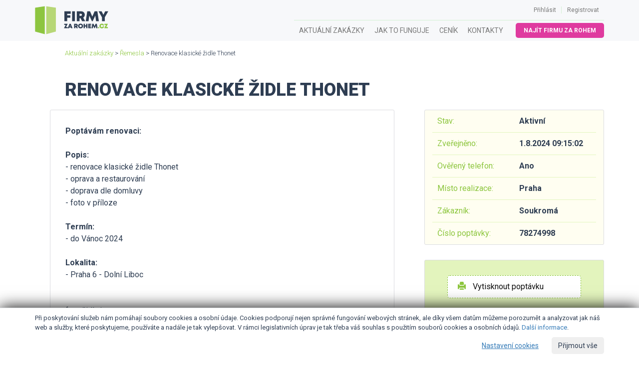

--- FILE ---
content_type: text/html; charset=utf-8
request_url: https://www.firmyzarohem.cz/poptavka/78274998/renovace-klasicke-zidle-thonet
body_size: 4605
content:
<!DOCTYPE html>
<html lang="cs">
	<head>
		<meta http-equiv="X-UA-Compatible" content="IE=edge">
		<meta name="viewport" content="width=device-width, initial-scale=1">
		<meta charset="utf-8">
		<title>Renovace klasické židle Thonet | Firmyzarohem.cz</title>
		<meta name="description" content="Poptávám renovaci:

Popis:
- renovace klasické židle Thonet  
- oprava a restaurování
- doprava dle domluvy
- foto v příloze

Termín:
- do Vánoc 2024

Lokalita:
- Praha 6 - Dolní Liboc">
		
		<meta name="robots" content="index,follow">
		<meta name="author" content="Firmyzarohem.cz">
		<link href="https://fonts.googleapis.com/css?family=Roboto:300,400,700,900" rel="stylesheet">
		<link rel="stylesheet" href="//sta.firmyzarohem.cz/css/bootstrap.min.css">
		<link rel="stylesheet" href="//sta.firmyzarohem.cz/css/bootstrap-datetimepicker.min.css">
		<link rel="stylesheet" href="//sta.firmyzarohem.cz/css/bootstrap-select.min.css">
		<link rel="stylesheet" href="//sta.firmyzarohem.cz/css/font-awesome.min.css">
		<link rel="stylesheet" href="//sta.firmyzarohem.cz/css/front.css?23;">
		<link rel="shortcut icon" type="image/x-icon" href="https://www.firmyzarohem.cz/favicon.ico">
		
		
<script>
    window.dataLayer = window.dataLayer || [];

    function gtag() {
        dataLayer.push(arguments);
    }

    gtag('consent', 'default', {
        'ad_storage': 'granted',
        'ad_user_data': 'granted',
        'ad_personalization': 'denied',
        'analytics_storage': 'granted',
        'functionality_storage': 'granted',
        'personalization_storage': 'denied',
        'security_storage': 'granted',
        'wait_for_update': 500
    });
</script>
<!-- Global site tag (gtag.js) - Google Analytics -->
<script async src="https://www.googletagmanager.com/gtag/js?id=UA-60585914-3"></script>
<script>
    window.dataLayer = window.dataLayer || [];

    function gtag() {
        dataLayer.push(arguments);
    }

    gtag('js', new Date());
    gtag('config', 'UA-60585914-3');
    gtag('config', 'AW-789053387', {'allow_enhanced_conversions': true});
</script>
<script>
    function consentGranted() {
        gtag('consent', 'update', {
            'ad_storage': 'granted',
            'ad_user_data': 'granted',
            'ad_personalization': 'granted',
            'analytics_storage': 'granted',
            'functionality_storage': 'granted',
            'personalization_storage': 'granted',
            'security_storage': 'granted'
        });
    }
</script>

<script type="text/javascript" src="https://c.seznam.cz/js/rc.js"></script>
<script>
    window.sznIVA.IS.updateIdentities({
        eid: null
    });
    var retargetingConf = {
        rtgId: 590019,
        consent: 1
    };
    window.rc.retargetingHit(retargetingConf);
</script>	</head>
	<body>
<nav class="navbar navbar-default">
	<div class="container">

		<!-- Brand and toggle get grouped for better mobile display -->
		<div class="navbar-header">
			<button type="button" class="navbar-toggle collapsed" data-toggle="collapse" data-target="#nav-collapse" aria-expanded="false">
				<span class="sr-only">Toggle navigation</span>
				<span class="icon-bar"></span>
				<span class="icon-bar"></span>
				<span class="icon-bar"></span>
			</button>
				<a class="navbar-brand" href="https://www.firmyzarohem.cz" title="Firmyzarohem.cz">
					<img alt="Firmyzarohem.cz" class="img-responsive" src="//sta.firmyzarohem.cz/images/logo.png">
				</a>
		</div>

		<!-- Collect the nav links, forms, and other content for toggling -->
		<div class="collapse navbar-collapse" id="nav-collapse">

			<ul class="nav navbar-nav navbar-right" id="nav-admin">


					<li><a href="/prihlaseni">Přihlásit</a></li>
					<li class="swipe"></li>
					<li><a href="/cenik">Registrovat</a></li>


			</ul>

			<ul class="nav navbar-nav navbar-right" id="nav-main">


					<li><a href="/zakazky">Aktuální zakázky</a></li>
					<li><a href="/jak-to-funguje">Jak to funguje</a></li>
					<li><a href="/cenik">Ceník</a></li>
					<li><a href="/kontakty">Kontakty</a></li>


						<li class="najit-firmu "><a class="btn btn-pink btn-sm" href="/zadani-nove-poptavky">Najít firmu za rohem</a></li>



			</ul>

		</div><!-- /.navbar-collapse -->
	</div><!-- /.container -->
</nav>

<div class="modal fade" tabindex="-1" id="modalOdebirat">
	<div class="modal-dialog modal-lg">
		<div class="modal-content">
			<div class="modal-header">
				<button type="button" class="close" data-dismiss="modal"><span>&times;</span></button>
				<h4 class="modal-title">SLUŽBA POPTÁVKY</h4>
			</div>
			<div class="modal-body">
				<p class="text-center bold">Neomezený přístup ke kontaktům u poptávek na 6 měsíců za 2 990 Kč</p>
				<div class="text-center"><a class="btn btn-pink btn-big" href="/cenik/objednat/poptavky_half">Objednat</a></div>
				<br>
				<div class="banks hidden-sm hidden-xs text-center">
					<img src="//sta.firmyzarohem.cz/images/gopay/gopay-white.png" alt="gopay">
					<img src="//sta.firmyzarohem.cz/images/gopay/secure-visa.png" alt="visa">
					<img src="//sta.firmyzarohem.cz/images/gopay/secure-mastercard.png" alt="mastercard">
					<img src="//sta.firmyzarohem.cz/images/gopay/visa.png" alt="visa">
					<img src="//sta.firmyzarohem.cz/images/gopay/visa-electron.png" alt="electron">
					<img src="//sta.firmyzarohem.cz/images/gopay/mastercard.png" alt="mastercard">
					<img src="//sta.firmyzarohem.cz/images/gopay/mastercard-electronic.png" alt="mastercard-electronic">
					<img src="//sta.firmyzarohem.cz/images/gopay/maestro.png" alt="maestro">
				</div><br>
				<i class="small">Služba bude aktivní ihned po uhrazení. V případě platby kartou můžete již za 2 minuty kontaktovat zákazníka. </i>
			</div>
		</div>
	</div>
</div>
		<div class="container">
<div class="crums">
	<a href="/zakazky">Aktuální zakázky</a> > <a href="/zakazky/remesla">Řemesla</a> > Renovace klasické židle Thonet
</div>

<h1>Renovace klasické židle Thonet</h1>

<div class="row demandDetail">

	<div class="col-md-8">

		<div class="box box-white">
			<b>Poptávám renovaci:</b><br />
<br />
<b>Popis:</b><br />
- renovace klasické židle Thonet  <br />
- oprava a restaurování<br />
- doprava dle domluvy<br />
- foto v příloze<br />
<br />
<b>Termín:</b><br />
- do Vánoc 2024<br />
<br />
<b>Lokalita:</b><br />
- Praha 6 - Dolní Liboc

				<br><br><br>
foto židle.jpg<br>

					<div class="get">
						<div class="row">
							<div class="col-md-8">
								<b>Získejte přístup na tuto poptávku a další podobné</b><br>
								Nyní pouze za 499 Kč / měsíc
							</div>
							<div class="col-md-4 text-right">
								<a class="btn btn-pink btn-lg" href="/registrace">Získat přístup</a>
							</div>
						</div>
					</div>

		</div>






	</div>

	<div class="col-md-4 info">


		<div class="values">
			<div class="row">
				<div class="col-md-6 desc">Stav:</div>
				<div class="col-md-6 value">Aktivní</div>
			</div>
			<div class="row">
				<div class="col-md-6 desc">Zveřejněno:</div>
				<div class="col-md-6 value">1.8.2024 09:15:02</div>
			</div>
				<div class="row">
					<div class="col-md-6 desc">Ověřený telefon:</div>
					<div class="col-md-6 value">Ano</div>
				</div>
			<div class="row">
				<div class="col-md-6 desc">Místo realizace:</div>
				<div class="col-md-6 value">Praha</div>
			</div>
			<div class="row">
				<div class="col-md-6 desc">Zákazník:</div>
				<div class="col-md-6 value">Soukromá</div>
			</div>
			<div class="row">
				<div class="col-md-6 desc">Číslo poptávky:</div>
				<div class="col-md-6 value">78274998</div>
			</div>
		</div>

		<div class="actions">
			<a href="/demand-detail/print?number=78274998" target="_blank"><span class="glyphicon glyphicon-print"></span> Vytisknout poptávku</a>
		</div>

	</div>

</div>
<br>
<br>
<br>
<h2>Podobné poptávky</h2>
<div class="report demands">
		<div class="row">
			<div class="col-lg-6 col-md-6 nazev">
				<a href="/poptavka/58222749/zprovozneni-a-optimalizace-tepelneho-cerpadla-v-komercnim-objektu">Zprovoznění a optimalizace tepelného čerpadla v komerčním objektu</a>
			</div>
			<div class="col-lg-2 col-md-2 datum">
				21.1.2026
			</div>
			<div class="col-lg-2 col-md-2 datum">
				Praha
			</div>
			<div class="col-lg-2 col-md-2 datum">
				Řemesla
			</div>
		</div>
		<div class="row">
			<div class="col-lg-6 col-md-6 nazev">
				<a href="/poptavka/24673132/oprava-vstupnich-dveri-z-masivu-je-poskozene-ulozeni-zamku-a-utesneni">Oprava vstupních dveří z masivu, je poškozené uložení zámku a utěsnění</a>
			</div>
			<div class="col-lg-2 col-md-2 datum">
				21.1.2026
			</div>
			<div class="col-lg-2 col-md-2 datum">
				Olomoucký
			</div>
			<div class="col-lg-2 col-md-2 datum">
				Řemesla
			</div>
		</div>
		<div class="row">
			<div class="col-lg-6 col-md-6 nazev">
				<a href="/poptavka/14814897/oprava-zamku-u-bezpecnostnich-venkovnich-dveri-u-bytu">Oprava zámku u bezpečnostních venkovních dveří u bytu</a>
			</div>
			<div class="col-lg-2 col-md-2 datum">
				21.1.2026
			</div>
			<div class="col-lg-2 col-md-2 datum">
				Ústecký
			</div>
			<div class="col-lg-2 col-md-2 datum">
				Řemesla
			</div>
		</div>
		<div class="row">
			<div class="col-lg-6 col-md-6 nazev">
				<a href="/poptavka/43169837/instalace-smesovaciho-ventilu-do-topne-soustavy-v-rodinnem-dome">Instalace směšovacího ventilu do topné soustavy v rodinném domě</a>
			</div>
			<div class="col-lg-2 col-md-2 datum">
				21.1.2026
			</div>
			<div class="col-lg-2 col-md-2 datum">
				Liberecký
			</div>
			<div class="col-lg-2 col-md-2 datum">
				Řemesla
			</div>
		</div>
		<div class="row">
			<div class="col-lg-6 col-md-6 nazev">
				<a href="/poptavka/55570549/servis-plynoveho-kotle-junkers-novastar-zw18-1k-kolisani-tlaku">Servis plynového kotle Junkers Novastar ZW18-1K, kolísání tlaku</a>
			</div>
			<div class="col-lg-2 col-md-2 datum">
				21.1.2026
			</div>
			<div class="col-lg-2 col-md-2 datum">
				Liberecký
			</div>
			<div class="col-lg-2 col-md-2 datum">
				Řemesla
			</div>
		</div>
		<div class="row">
			<div class="col-lg-6 col-md-6 nazev">
				<a href="/poptavka/88724572/vyroba-40-ks-palubek-rozmery-120-x-8-cm">Výroba 40 ks palubek, rozměry 120 x 8 cm</a>
			</div>
			<div class="col-lg-2 col-md-2 datum">
				21.1.2026
			</div>
			<div class="col-lg-2 col-md-2 datum">
				Zlínský
			</div>
			<div class="col-lg-2 col-md-2 datum">
				Řemesla
			</div>
		</div>
		<div class="row">
			<div class="col-lg-6 col-md-6 nazev">
				<a href="/poptavka/69698929/oprava-dreveneho-konferencniho-stolu-v-rodinnem-dome">Oprava dřevěného konferenčního stolu v rodinném domě</a>
			</div>
			<div class="col-lg-2 col-md-2 datum">
				21.1.2026
			</div>
			<div class="col-lg-2 col-md-2 datum">
				Jihomoravský
			</div>
			<div class="col-lg-2 col-md-2 datum">
				Řemesla
			</div>
		</div>
		<div class="row">
			<div class="col-lg-6 col-md-6 nazev">
				<a href="/poptavka/19552856/vymena-krytiny-na-strese-rodinneho-domu">Výměna krytiny na střeše rodinného domu</a>
			</div>
			<div class="col-lg-2 col-md-2 datum">
				21.1.2026
			</div>
			<div class="col-lg-2 col-md-2 datum">
				Pardubický
			</div>
			<div class="col-lg-2 col-md-2 datum">
				Řemesla
			</div>
		</div>
		<div class="row">
			<div class="col-lg-6 col-md-6 nazev">
				<a href="/poptavka/11101952/zhotoveni-betonoveho-vence-pro-stodolu-pudorys-14-x-7-m">Zhotovení betonového věnce pro stodolu, půdorys 14 x 7 m</a>
			</div>
			<div class="col-lg-2 col-md-2 datum">
				21.1.2026
			</div>
			<div class="col-lg-2 col-md-2 datum">
				Středočeský
			</div>
			<div class="col-lg-2 col-md-2 datum">
				Řemesla
			</div>
		</div>
		<div class="row">
			<div class="col-lg-6 col-md-6 nazev">
				<a href="/poptavka/18129189/zhotoveni-vestavby-drevene-konstrukce-s-pultovou-strechou-710-50-m2">Zhotovení vestavby dřevěné konstrukce s pultovou střechou, 710,50 m2</a>
			</div>
			<div class="col-lg-2 col-md-2 datum">
				20.1.2026
			</div>
			<div class="col-lg-2 col-md-2 datum">
				Středočeský
			</div>
			<div class="col-lg-2 col-md-2 datum">
				Řemesla
			</div>
		</div>
</div>
<br>
<div class="text-center">
	<a href="/zakazky/remesla">Další poptávky z kategorie Řemesla</a>
</div>

<div class="modal fade" tabindex="-1" id="modalAktivace">
	<div class="modal-dialog">
		<div class="modal-content">
			<div class="modal-header">
				<button type="button" class="close" data-dismiss="modal"><span>&times;</span></button>
				<h4 class="modal-title">Aktivace</h4>
			</div>
			<div class="modal-body">
				<p>Děkujeme za váš zájem, brzy se vám ozveme a dokončíme registraci</p>
			</div>
		</div>
	</div>
</div>
		</div>
<div class="footer">
	<div class="container">
		<div class="row">
			<div class="col col-md-9">
				<h4>O službě</h4>
				Firmyzarohem.cz je poptávkový systém, který se zaměřuje na nabídky služeb a zboží ze všech oborů činnosti z celé ČR. Zprostředkováváme nejen obchodní příležitosti pro firmy, ale také si u nás můžete zadat zcela zdarma poptávku po jakékoliv službě a zboží z vaší lokality a porovnat tak nabídky realizace či dodání přímo ve vašem e-mailu.
			</div>
			<div class="col col-md-3">
				<h4>Kontakt</h4>
				iFORO Group, s.r.o.<br>
				Štefánikova 18/25<br>
				150 00 Praha 5 – Smíchov<br>
			</div>
		</div>
		<div class="line"></div>
		<div class="row">
			<div class="col col-md-2">
				<img alt="Firmy za rohem" src="//sta.firmyzarohem.cz/images/logo-black.png">
			</div>
			<div class="col col-md-8 text-center">
				<div class="banks hidden-sm hidden-xs text-center">
					<img src="//sta.firmyzarohem.cz/images/gopay/gopay-white.png" alt="gopay">
					<img src="//sta.firmyzarohem.cz/images/gopay/secure-visa.png" alt="visa">
					<img src="//sta.firmyzarohem.cz/images/gopay/secure-mastercard.png" alt="mastercard">
					<img src="//sta.firmyzarohem.cz/images/gopay/visa.png" alt="visa">
					<img src="//sta.firmyzarohem.cz/images/gopay/visa-electron.png" alt="electron">
					<img src="//sta.firmyzarohem.cz/images/gopay/mastercard.png" alt="mastercard">
					<img src="//sta.firmyzarohem.cz/images/gopay/mastercard-electronic.png" alt="mastercard-electronic">
					<img src="//sta.firmyzarohem.cz/images/gopay/maestro.png" alt="maestro">
				</div>
			</div>
			<div class="col col-md-2 text-right">
			</div>
		</div>
		<div class="row text-center">
			<br>
			© 2026 iFORO Group, s.r.o., 
			<a href="/podminky/dodavatele" target="_blank">Obchodní podmínky</a>, <a href="/podminky/gdpr" target="_blank">Pravidla zpracování osobních údajů</a>
		</div>
	</div>
</div>
		<div id="cookie-consent">
				<div class="container">
					<div class="top">
						Při poskytování služeb nám pomáhají soubory cookies a osobní údaje. Cookies podporují nejen správné fungování webových stránek, ale díky všem datům můžeme porozumět a analyzovat jak náš web a služby, které poskytujeme, používáte a nadále je tak vylepšovat. V rámci legislativních úprav je tak třeba váš souhlas s použitím souborů cookies a osobních údajů. <a class="condition" href="/podminky/gdpr">Další informace</a>.
					</div>
					<div class="middle">
						<h3>Nastavení cookies</h3>
						<p>Zde si můžete nastavit využití souborů cookies a ostatních údajů dle vašich preferencí. Cookies, které jsou nezbytně nutné pro provoz této stránky (funkční cookies), se ukládají vždy. Všechny ostatní možnosti můžete nastavit níže.</p>
						<div class="choice">
							<input type="checkbox" name="basic" id="cc-basic" checked> <label for="cc-basic"><b>Funkční cookies</b></label>
						</div>
						<div class="choice">
							<input type="checkbox" name="marketing" id="cc-marketing"> <label for="cc-marketing"><b>Marketing</b></label>
						</div>
						<div class="choice">
							<input type="checkbox" name="analitics" id="cc-analitics"> <label for="cc-analitics"><b>Analytika</b></label>
						</div>
					</div>
					<div class="actions">
						<button id="cc-btn-set" class="btn btn-link">Nastavení cookies</button>
						<button id="cc-btn-save" class="btn btn-outline-blue">Uložit výběr</button>
						<button id="cc-btn-all" class="btn btn-blue">Přijmout vše</button>
					</div>
				</div>
        </div>

		<script src="//sta.firmyzarohem.cz/js/jquery.min.js"></script>
		<script src="//sta.firmyzarohem.cz/js/bootstrap.min.js"></script>
		<script src="//sta.firmyzarohem.cz/js/bootstrap-datetimepicker.min.js"></script>
		<script src="//sta.firmyzarohem.cz/js/bootstrap-datetimepicker.cs.js"></script>
		<script src="//sta.firmyzarohem.cz/js/bootstrap-select.min.js"></script>
		<script src="//sta.firmyzarohem.cz/js/nette.ajax.js?23;"></script>
		<script src="//sta.firmyzarohem.cz/js/front.js?23;"></script>
		<script src="//sta.firmyzarohem.cz/js/share.js?23;"></script>
		
		<script src="//sta.firmyzarohem.cz/js/netteForms.js"></script>
	</body>
</html>